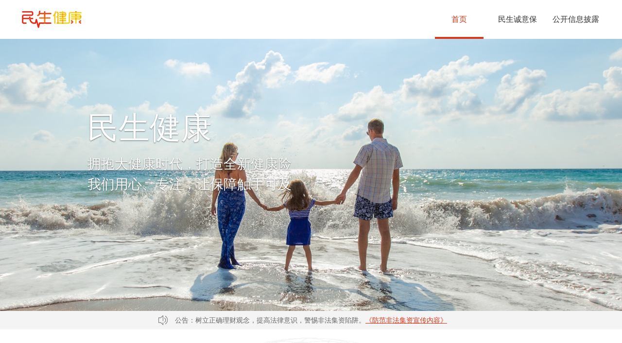

--- FILE ---
content_type: text/html
request_url: https://www.msjk95596.com/
body_size: 6822
content:
<!DOCTYPE html><html><head><meta http-equiv="Content-Type" content="text/html; charset=utf-8"><meta name="author" content="hh,v1.01"><meta name="keywords" content="民生健康,民生人寿,民生保险,大病保险,健康保险,医疗保险,儿童保险,意外保险,理赔,投保,风险,养老理财保险,税优健康"><meta name="description" content="民生健康要做有温度的互联网保险品牌，以“科技驱动金融，服务保障民生”为理念，提供具有新时代基因的互联网保险产品，让公众享受更好的医疗福利保障。"><meta name="renderer" content="webkit"><meta name="wlhlauth" content="e91df292995700ed5f85a01c4515962c"><title>民生健康官网—保险,健康险,意外险,投保,理赔,互联网保险</title><link rel="icon" href="img/favicon-b5627afee4.png" mce_href="img/favicon-b5627afee4.png" type="image/x-icon"><link rel="stylesheet" href="lib/swiper/swiper-bundle.min.css"><link rel="stylesheet" href="lib/layui/css/layui.css"><link rel="stylesheet" href="css/common-a743da43c0.css"><link rel="stylesheet" href="css/index-546fde1e6e.css"><link rel="stylesheet" href="css/msModal-9137c6fb35.css"><link rel="stylesheet" href="css/footer-1ee90286a0.css"><link rel="stylesheet" href="css/header-e00d146ddc.css"><script src="lib/jquery-3.2.1.min.js"></script><script src="js/apiServerIpWeb-6e6de01484.js"></script><script src="js/header-53362816d5.js"></script><script src="js/msModal-d8cf47c9ed.js"></script></head><body><div class="big-bg"><header></header><div class="header-roll"><div class="roll-list"><div class="roll-pic"><span>民生健康</span> <i>拥抱大健康时代，打造全新健康险<br>我们用心、专注，让保障触手可及</i></div></div><div class="index-notice">公告：树立正确理财观念，提高法律意识，警惕非法集资陷阱。<a href="./illegal.html" target="_blank">《防范非法集资宣传内容》</a></div></div><div class="introduce layout"><div class="titleSty">民生健康全新的保险体验</div><ul><li><div class="introduce-pic"><img src="img/introduce-icon-01-991773a8e0.png" alt="购险指南"></div><div class="introduce-txt"><span>打造创新型保险产品</span> <i style="width:282px">用全新的理念，打破传统、勇于尝试，为每个人量身定制保险产品</i></div></li><li><img src="img/introduce-01-77c67fdef6.jpg" alt="重疾险"></li><li><img src="img/introduce-02-6f4ea0e4a4.jpg" alt="互联网保险"></li><li><div class="introduce-pic"><img src="img/introduce-icon-02-0af57181ae.png" alt="保险理赔"></div><div class="introduce-txt"><span>全面提升保险体验</span> <i>将最新技术用于保险实践，智能分析您的健康状况，更精准推荐适合您的保险产品，做您的专属健康管家</i></div></li><li><div class="introduce-pic"><img src="img/introduce-icon-03-5be8aaf4e5.png" alt="保险指南"></div><div class="introduce-txt"><span>为您的健康保驾护航</span> <i>全方位打造多款健康险产品，适合不同人群，为您和您的家人提供全面健康保障</i></div></li><li><img src="img/introduce-03-40f3ff8665.jpg" alt="儿童保险"></li></ul></div><div class="commit"><div class="titleSty">民生健康致力于做好每一份保险</div><ul class="layout"><li><img src="img/commit-01-8b807d0529.png"> <span>用心做好每一份保险</span> <i>资深保险专家秉持“以人为本”原则，<br>为客户设计真正符合需要的好保险</i></li><li><img src="img/commit-02-f1dd55ff6f.png" alt="购险指导"> <span>用心服务每一位用户</span> <i>团队拥有多年保险服务经验，<br>始终坚持为每位用户提供快捷、贴心、专业的服务</i></li><li><img src="img/commit-03-6229d56a94.png"> <span>实力企业全力支持</span> <i>民生保险拥有25家分公司、超800个服务网点、<br>3万余名高素质专业人员，服务用户超500万</i></li></ul></div><div class="insurance layout"><div class="titleSty">寻找适合你的保险</div><ul class="clearfix"><li class="expect"><span>敬请期待</span> <i>更多适合你和你家人的保险产品，<br>请关注民生健康公众微信号：</i> <b>民生健康95596</b> <img src="img/qrcode-6a82943e97.png" alt="民生健康公众号"></li><li class="alt expect"><span>扫码添加您的专属顾问</span> <i>8年保险从业经验<br>解读条款挑保险<br>您不懂的交给我</i> <img src="img/alt/alt_qrcode-48cc00b367.jpg" alt="客服"></li></ul></div><div class="index-know"><div>了解民生健康</div><div><img src="img/pic1-b436ea90fc.png" alt="数字保险"> <img src="img/pic2-b8c7d12156.png" alt="互联网保险"> <img src="img/pic3-41578a9715.png" alt="老年人保险"></div><h2>民生人寿保险股份有限公司旗下网站——民生健康官网</h2><p>民生健康创新团队由民生保险携手万向区块链，合作探索互联网保险创新，以服务民生为根本，提供普惠保险产品，让公众享受更好的医疗福利保障。</p><p>民生健康热情拥抱创新技术，回归业务场景，将区块链技术应用到互联网加健康险的模式中，辅以大数据、人工智能等技术支撑，</p><p>积极探索科技在保险行业的运用。</p></div><footer class="footer"></footer></div><div class="mask"></div><div id="captcha"><div class="captcha-top"><h3>图形验证码</h3><span class="captcha-close"></span></div><div class="captcha-bottom"><input type="text" id="captcha-code" placeholder="输入验证码"> <img src="" id="captcha-img"> <input type="button" id="captcha-refresh"></div><div id="captcha-validate"><i></i><p>请输入图形验证码</p></div><input type="button" value="确认" id="captcha-confirm"></div><div id="no-message"><i class="no-icon"></i><h3>未找到匹配的<span class="no-title">保单</span></h3><span class="no-close"></span><p><span class="no-title">保单</span>可能尚未生成，请确认<span class="no-title">保单</span>信息填写正确无误</p><p>如有疑问请拨打民生客服热线：95596</p><input type="button" value="知道了" id="no-know"></div><div id="successs-verification"><i></i><p>验证码发送成功，请注意查收</p><span class="veri-close"></span></div><div id="ajax-loading"></div><div class="tooltip-pop hide"><img class="pop-close" id="pop-close" src="img/pop-close-e8afba4d70.png"> <span>投保提示</span> <i>&nbsp;&nbsp;您可至民生健康微信公众号<br>“民生健康95596”进行投保</i> <img class="pop-qrcode" src="img/qrcode-6a82943e97.png" alt="民生健康公众号"> <b>微信扫码关注</b></div><script src="lib/swiper/swiper-bundle.min.js"></script><script src="lib/layui/layui.all.js"></script><script src="./js/index-a2552e37c1.js"></script><script src="js/common-76b425b061.js"></script><script src="js/lunbo-29e68117d5.js"></script></body></html>

--- FILE ---
content_type: text/html
request_url: https://www.msjk95596.com/footer.html
body_size: 1664
content:
<div class="footer-box"><div class="footer-top"><ul><li class="footer-title">常见问题</li><li><a href="./faq.html#tab1">保险基础知识</a></li></ul><ul><li class="footer-title">友情链接</li><li><a href="https://www.minshenglife.com/templet/default/" target="_blank">民生保险</a></li><li><a href="https://www.iachina.cn" target="_blank">中国保险行业协会</a></li></ul><ul><li class="footer-title">联系我们</li><li class="footer-tel">客服电话 &nbsp; <b>95596</b></li></ul><ul class="footer-mr40"><li class="footer-title">关注我们</li><li class="footer-qrcode"><img src="./img/qrcode-6a82943e97.png" id="footer-qrcode"> <span class="footer-qrcode-wx">关注微信公众号</span></li></ul><ul><li class="footer-title">加我咨询</li><li class="footer-qrcode"><img src="./img/alt/alt_qrcode-48cc00b367.jpg" id="alt-qrcode"> <span>您的专属顾问</span></li></ul></div><div class="footer-bottom"><div><img src="./img/footer_logo-7c7c4bfa17.png" id="footer-logo"></div><div><a href="https://beian.miit.gov.cn" target="_blank">京ICP备06019183号</a></div><div><i></i><p><a href="http://www.beian.gov.cn/portal/registerSystemInfo?recordcode=11010502035934" target="_blank">京公网安备 11010502035934号</a></p></div></div></div><script defer="defer">window.onload=function(){console.log("footer");var o=document.getElementById("footer-qrcode"),t=document.getElementById("alt-qrcode"),e=document.getElementById("footer-logo");o.src="https://"+window.location.host+"/img/qrcode-6a82943e97.png",t.src="https://"+window.location.host+"/img/alt/alt_qrcode-48cc00b367.jpg",e.src="https://"+window.location.host+"/img/footer_logo-7c7c4bfa17.png"}</script>